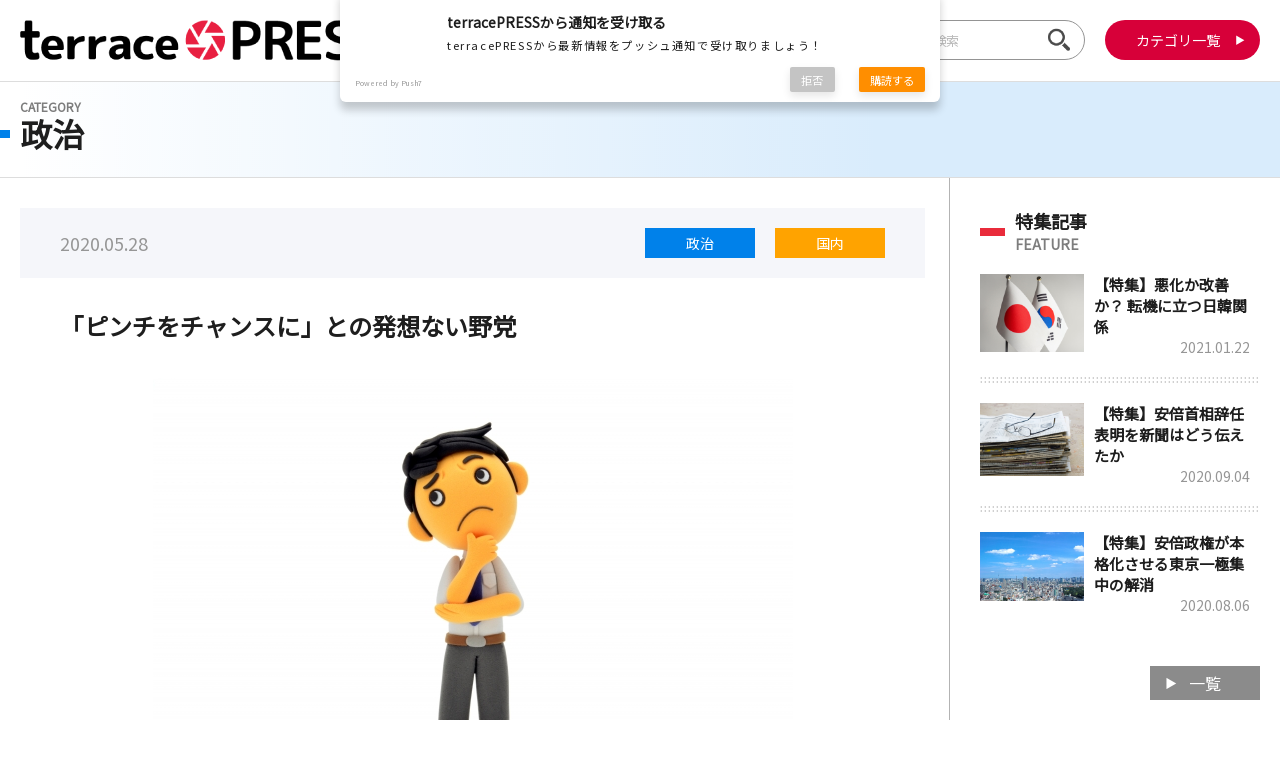

--- FILE ---
content_type: text/html; charset=UTF-8
request_url: https://jterrace.press/archives/1515
body_size: 17234
content:
<!DOCTYPE html>
<html lang="ja">

	<head prefix="og: http://ogp.me/ns# fb: http://ogp.me/ns/fb# article: http://ogp.me/ns/article#">

<meta charset="UTF-8">
<title>「ピンチをチャンスに」との発想ない野党│terracePRESS</title>


<!-- Global site tag (gtag.js) - Google Analytics -->
<script async src="https://www.googletagmanager.com/gtag/js?id=UA-174166034-1"></script>
<script>
  window.dataLayer = window.dataLayer || [];
  function gtag(){dataLayer.push(arguments);}
  gtag('js', new Date());
  gtag('config', 'UA-174166034-1');
</script>

<meta name="viewport" content="width=device-width,initial-scale=1.0">
<meta name="keywords" content="">
<meta name="description" content="terracePRESSでは報道で語られていない事実を皆様に伝えるべく最新のニュース情報をお伝えいたします。">







<!-- Googleアドセンス（htmlコード）-->
<script async src="https://pagead2.googlesyndication.com/pagead/js/adsbygoogle.js?client=ca-pub-7878321202659804"
     crossorigin="anonymous"></script>
<!-- Googleアドセンス（スクエアコード）-->
<!--<ins class="adsbygoogle"
     style="display:block"
     data-ad-client="ca-pub-7878321202659804"
     data-ad-slot="1347283759"
     data-ad-format="auto"
     data-full-width-responsive="true">
</ins>-->

<!--
<script>
     (adsbygoogle = window.adsbygoogle || []).push({});
</script>
<script async custom-element="amp-ad" src="https://cdn.ampproject.org/v0/amp-ad-0.1.js"></script>
-->





	<meta property="og:title" content="「ピンチをチャンスに」との発想ない野党│terracePRESS-報道では見えない事実に光を-"/>
	<meta property="og:type" content="article"/>
<meta property="og:image" content="https://jterrace.press/module/wp-content/uploads/2020/03/51c0922dd82ec67ce2485c32889bf20d_s.jpg" />
<meta property="og:url" content="https://jterrace.press/archives/1515" />
<meta property="og:description" content="terracePRESSでは報道で語られていない事実を皆様に伝えるべく最新のニュース情報をお伝えいたします。" />
<meta property="og:site_name" content="terracePRESS" />
<meta name="twitter:card" content="summary_large_image" />


<link rel="shortcut icon" type="image/x-icon" href="https://jterrace.press/module/wp-content/themes/terracePress/img/favicon.ico">
<link rel="stylesheet" href="https://jterrace.press/module/wp-content/themes/terracePress/css/style.css">
<link href="https://fonts.googleapis.com/css?family=Noto+Sans+JP" rel="stylesheet">
<script type="text/javascript" src="https://jterrace.press/module/wp-content/themes/terracePress/js/jquery-1.12.4.min.js"></script>
<script type="text/javascript" src="https://jterrace.press/module/wp-content/themes/terracePress/js/common.js"></script>
<meta name='robots' content='max-image-preview:large' />
<link rel='dns-prefetch' href='//ajax.googleapis.com' />
<link rel='dns-prefetch' href='//fonts.googleapis.com' />
<link rel='dns-prefetch' href='//maxcdn.bootstrapcdn.com' />
<link rel="alternate" type="application/rss+xml" title="terracePRESS &raquo; フィード" href="https://jterrace.press/feed" />
<link rel="alternate" type="application/rss+xml" title="terracePRESS &raquo; コメントフィード" href="https://jterrace.press/comments/feed" />
<link rel="alternate" title="oEmbed (JSON)" type="application/json+oembed" href="https://jterrace.press/wp-json/oembed/1.0/embed?url=https%3A%2F%2Fjterrace.press%2Farchives%2F1515" />
<link rel="alternate" title="oEmbed (XML)" type="text/xml+oembed" href="https://jterrace.press/wp-json/oembed/1.0/embed?url=https%3A%2F%2Fjterrace.press%2Farchives%2F1515&#038;format=xml" />
<style id='wp-img-auto-sizes-contain-inline-css' type='text/css'>
img:is([sizes=auto i],[sizes^="auto," i]){contain-intrinsic-size:3000px 1500px}
/*# sourceURL=wp-img-auto-sizes-contain-inline-css */
</style>
<style id='wp-emoji-styles-inline-css' type='text/css'>

	img.wp-smiley, img.emoji {
		display: inline !important;
		border: none !important;
		box-shadow: none !important;
		height: 1em !important;
		width: 1em !important;
		margin: 0 0.07em !important;
		vertical-align: -0.1em !important;
		background: none !important;
		padding: 0 !important;
	}
/*# sourceURL=wp-emoji-styles-inline-css */
</style>
<style id='wp-block-library-inline-css' type='text/css'>
:root{--wp-block-synced-color:#7a00df;--wp-block-synced-color--rgb:122,0,223;--wp-bound-block-color:var(--wp-block-synced-color);--wp-editor-canvas-background:#ddd;--wp-admin-theme-color:#007cba;--wp-admin-theme-color--rgb:0,124,186;--wp-admin-theme-color-darker-10:#006ba1;--wp-admin-theme-color-darker-10--rgb:0,107,160.5;--wp-admin-theme-color-darker-20:#005a87;--wp-admin-theme-color-darker-20--rgb:0,90,135;--wp-admin-border-width-focus:2px}@media (min-resolution:192dpi){:root{--wp-admin-border-width-focus:1.5px}}.wp-element-button{cursor:pointer}:root .has-very-light-gray-background-color{background-color:#eee}:root .has-very-dark-gray-background-color{background-color:#313131}:root .has-very-light-gray-color{color:#eee}:root .has-very-dark-gray-color{color:#313131}:root .has-vivid-green-cyan-to-vivid-cyan-blue-gradient-background{background:linear-gradient(135deg,#00d084,#0693e3)}:root .has-purple-crush-gradient-background{background:linear-gradient(135deg,#34e2e4,#4721fb 50%,#ab1dfe)}:root .has-hazy-dawn-gradient-background{background:linear-gradient(135deg,#faaca8,#dad0ec)}:root .has-subdued-olive-gradient-background{background:linear-gradient(135deg,#fafae1,#67a671)}:root .has-atomic-cream-gradient-background{background:linear-gradient(135deg,#fdd79a,#004a59)}:root .has-nightshade-gradient-background{background:linear-gradient(135deg,#330968,#31cdcf)}:root .has-midnight-gradient-background{background:linear-gradient(135deg,#020381,#2874fc)}:root{--wp--preset--font-size--normal:16px;--wp--preset--font-size--huge:42px}.has-regular-font-size{font-size:1em}.has-larger-font-size{font-size:2.625em}.has-normal-font-size{font-size:var(--wp--preset--font-size--normal)}.has-huge-font-size{font-size:var(--wp--preset--font-size--huge)}.has-text-align-center{text-align:center}.has-text-align-left{text-align:left}.has-text-align-right{text-align:right}.has-fit-text{white-space:nowrap!important}#end-resizable-editor-section{display:none}.aligncenter{clear:both}.items-justified-left{justify-content:flex-start}.items-justified-center{justify-content:center}.items-justified-right{justify-content:flex-end}.items-justified-space-between{justify-content:space-between}.screen-reader-text{border:0;clip-path:inset(50%);height:1px;margin:-1px;overflow:hidden;padding:0;position:absolute;width:1px;word-wrap:normal!important}.screen-reader-text:focus{background-color:#ddd;clip-path:none;color:#444;display:block;font-size:1em;height:auto;left:5px;line-height:normal;padding:15px 23px 14px;text-decoration:none;top:5px;width:auto;z-index:100000}html :where(.has-border-color){border-style:solid}html :where([style*=border-top-color]){border-top-style:solid}html :where([style*=border-right-color]){border-right-style:solid}html :where([style*=border-bottom-color]){border-bottom-style:solid}html :where([style*=border-left-color]){border-left-style:solid}html :where([style*=border-width]){border-style:solid}html :where([style*=border-top-width]){border-top-style:solid}html :where([style*=border-right-width]){border-right-style:solid}html :where([style*=border-bottom-width]){border-bottom-style:solid}html :where([style*=border-left-width]){border-left-style:solid}html :where(img[class*=wp-image-]){height:auto;max-width:100%}:where(figure){margin:0 0 1em}html :where(.is-position-sticky){--wp-admin--admin-bar--position-offset:var(--wp-admin--admin-bar--height,0px)}@media screen and (max-width:600px){html :where(.is-position-sticky){--wp-admin--admin-bar--position-offset:0px}}

/*# sourceURL=wp-block-library-inline-css */
</style><style id='global-styles-inline-css' type='text/css'>
:root{--wp--preset--aspect-ratio--square: 1;--wp--preset--aspect-ratio--4-3: 4/3;--wp--preset--aspect-ratio--3-4: 3/4;--wp--preset--aspect-ratio--3-2: 3/2;--wp--preset--aspect-ratio--2-3: 2/3;--wp--preset--aspect-ratio--16-9: 16/9;--wp--preset--aspect-ratio--9-16: 9/16;--wp--preset--color--black: #000000;--wp--preset--color--cyan-bluish-gray: #abb8c3;--wp--preset--color--white: #ffffff;--wp--preset--color--pale-pink: #f78da7;--wp--preset--color--vivid-red: #cf2e2e;--wp--preset--color--luminous-vivid-orange: #ff6900;--wp--preset--color--luminous-vivid-amber: #fcb900;--wp--preset--color--light-green-cyan: #7bdcb5;--wp--preset--color--vivid-green-cyan: #00d084;--wp--preset--color--pale-cyan-blue: #8ed1fc;--wp--preset--color--vivid-cyan-blue: #0693e3;--wp--preset--color--vivid-purple: #9b51e0;--wp--preset--gradient--vivid-cyan-blue-to-vivid-purple: linear-gradient(135deg,rgb(6,147,227) 0%,rgb(155,81,224) 100%);--wp--preset--gradient--light-green-cyan-to-vivid-green-cyan: linear-gradient(135deg,rgb(122,220,180) 0%,rgb(0,208,130) 100%);--wp--preset--gradient--luminous-vivid-amber-to-luminous-vivid-orange: linear-gradient(135deg,rgb(252,185,0) 0%,rgb(255,105,0) 100%);--wp--preset--gradient--luminous-vivid-orange-to-vivid-red: linear-gradient(135deg,rgb(255,105,0) 0%,rgb(207,46,46) 100%);--wp--preset--gradient--very-light-gray-to-cyan-bluish-gray: linear-gradient(135deg,rgb(238,238,238) 0%,rgb(169,184,195) 100%);--wp--preset--gradient--cool-to-warm-spectrum: linear-gradient(135deg,rgb(74,234,220) 0%,rgb(151,120,209) 20%,rgb(207,42,186) 40%,rgb(238,44,130) 60%,rgb(251,105,98) 80%,rgb(254,248,76) 100%);--wp--preset--gradient--blush-light-purple: linear-gradient(135deg,rgb(255,206,236) 0%,rgb(152,150,240) 100%);--wp--preset--gradient--blush-bordeaux: linear-gradient(135deg,rgb(254,205,165) 0%,rgb(254,45,45) 50%,rgb(107,0,62) 100%);--wp--preset--gradient--luminous-dusk: linear-gradient(135deg,rgb(255,203,112) 0%,rgb(199,81,192) 50%,rgb(65,88,208) 100%);--wp--preset--gradient--pale-ocean: linear-gradient(135deg,rgb(255,245,203) 0%,rgb(182,227,212) 50%,rgb(51,167,181) 100%);--wp--preset--gradient--electric-grass: linear-gradient(135deg,rgb(202,248,128) 0%,rgb(113,206,126) 100%);--wp--preset--gradient--midnight: linear-gradient(135deg,rgb(2,3,129) 0%,rgb(40,116,252) 100%);--wp--preset--font-size--small: 13px;--wp--preset--font-size--medium: 20px;--wp--preset--font-size--large: 36px;--wp--preset--font-size--x-large: 42px;--wp--preset--spacing--20: 0.44rem;--wp--preset--spacing--30: 0.67rem;--wp--preset--spacing--40: 1rem;--wp--preset--spacing--50: 1.5rem;--wp--preset--spacing--60: 2.25rem;--wp--preset--spacing--70: 3.38rem;--wp--preset--spacing--80: 5.06rem;--wp--preset--shadow--natural: 6px 6px 9px rgba(0, 0, 0, 0.2);--wp--preset--shadow--deep: 12px 12px 50px rgba(0, 0, 0, 0.4);--wp--preset--shadow--sharp: 6px 6px 0px rgba(0, 0, 0, 0.2);--wp--preset--shadow--outlined: 6px 6px 0px -3px rgb(255, 255, 255), 6px 6px rgb(0, 0, 0);--wp--preset--shadow--crisp: 6px 6px 0px rgb(0, 0, 0);}:where(.is-layout-flex){gap: 0.5em;}:where(.is-layout-grid){gap: 0.5em;}body .is-layout-flex{display: flex;}.is-layout-flex{flex-wrap: wrap;align-items: center;}.is-layout-flex > :is(*, div){margin: 0;}body .is-layout-grid{display: grid;}.is-layout-grid > :is(*, div){margin: 0;}:where(.wp-block-columns.is-layout-flex){gap: 2em;}:where(.wp-block-columns.is-layout-grid){gap: 2em;}:where(.wp-block-post-template.is-layout-flex){gap: 1.25em;}:where(.wp-block-post-template.is-layout-grid){gap: 1.25em;}.has-black-color{color: var(--wp--preset--color--black) !important;}.has-cyan-bluish-gray-color{color: var(--wp--preset--color--cyan-bluish-gray) !important;}.has-white-color{color: var(--wp--preset--color--white) !important;}.has-pale-pink-color{color: var(--wp--preset--color--pale-pink) !important;}.has-vivid-red-color{color: var(--wp--preset--color--vivid-red) !important;}.has-luminous-vivid-orange-color{color: var(--wp--preset--color--luminous-vivid-orange) !important;}.has-luminous-vivid-amber-color{color: var(--wp--preset--color--luminous-vivid-amber) !important;}.has-light-green-cyan-color{color: var(--wp--preset--color--light-green-cyan) !important;}.has-vivid-green-cyan-color{color: var(--wp--preset--color--vivid-green-cyan) !important;}.has-pale-cyan-blue-color{color: var(--wp--preset--color--pale-cyan-blue) !important;}.has-vivid-cyan-blue-color{color: var(--wp--preset--color--vivid-cyan-blue) !important;}.has-vivid-purple-color{color: var(--wp--preset--color--vivid-purple) !important;}.has-black-background-color{background-color: var(--wp--preset--color--black) !important;}.has-cyan-bluish-gray-background-color{background-color: var(--wp--preset--color--cyan-bluish-gray) !important;}.has-white-background-color{background-color: var(--wp--preset--color--white) !important;}.has-pale-pink-background-color{background-color: var(--wp--preset--color--pale-pink) !important;}.has-vivid-red-background-color{background-color: var(--wp--preset--color--vivid-red) !important;}.has-luminous-vivid-orange-background-color{background-color: var(--wp--preset--color--luminous-vivid-orange) !important;}.has-luminous-vivid-amber-background-color{background-color: var(--wp--preset--color--luminous-vivid-amber) !important;}.has-light-green-cyan-background-color{background-color: var(--wp--preset--color--light-green-cyan) !important;}.has-vivid-green-cyan-background-color{background-color: var(--wp--preset--color--vivid-green-cyan) !important;}.has-pale-cyan-blue-background-color{background-color: var(--wp--preset--color--pale-cyan-blue) !important;}.has-vivid-cyan-blue-background-color{background-color: var(--wp--preset--color--vivid-cyan-blue) !important;}.has-vivid-purple-background-color{background-color: var(--wp--preset--color--vivid-purple) !important;}.has-black-border-color{border-color: var(--wp--preset--color--black) !important;}.has-cyan-bluish-gray-border-color{border-color: var(--wp--preset--color--cyan-bluish-gray) !important;}.has-white-border-color{border-color: var(--wp--preset--color--white) !important;}.has-pale-pink-border-color{border-color: var(--wp--preset--color--pale-pink) !important;}.has-vivid-red-border-color{border-color: var(--wp--preset--color--vivid-red) !important;}.has-luminous-vivid-orange-border-color{border-color: var(--wp--preset--color--luminous-vivid-orange) !important;}.has-luminous-vivid-amber-border-color{border-color: var(--wp--preset--color--luminous-vivid-amber) !important;}.has-light-green-cyan-border-color{border-color: var(--wp--preset--color--light-green-cyan) !important;}.has-vivid-green-cyan-border-color{border-color: var(--wp--preset--color--vivid-green-cyan) !important;}.has-pale-cyan-blue-border-color{border-color: var(--wp--preset--color--pale-cyan-blue) !important;}.has-vivid-cyan-blue-border-color{border-color: var(--wp--preset--color--vivid-cyan-blue) !important;}.has-vivid-purple-border-color{border-color: var(--wp--preset--color--vivid-purple) !important;}.has-vivid-cyan-blue-to-vivid-purple-gradient-background{background: var(--wp--preset--gradient--vivid-cyan-blue-to-vivid-purple) !important;}.has-light-green-cyan-to-vivid-green-cyan-gradient-background{background: var(--wp--preset--gradient--light-green-cyan-to-vivid-green-cyan) !important;}.has-luminous-vivid-amber-to-luminous-vivid-orange-gradient-background{background: var(--wp--preset--gradient--luminous-vivid-amber-to-luminous-vivid-orange) !important;}.has-luminous-vivid-orange-to-vivid-red-gradient-background{background: var(--wp--preset--gradient--luminous-vivid-orange-to-vivid-red) !important;}.has-very-light-gray-to-cyan-bluish-gray-gradient-background{background: var(--wp--preset--gradient--very-light-gray-to-cyan-bluish-gray) !important;}.has-cool-to-warm-spectrum-gradient-background{background: var(--wp--preset--gradient--cool-to-warm-spectrum) !important;}.has-blush-light-purple-gradient-background{background: var(--wp--preset--gradient--blush-light-purple) !important;}.has-blush-bordeaux-gradient-background{background: var(--wp--preset--gradient--blush-bordeaux) !important;}.has-luminous-dusk-gradient-background{background: var(--wp--preset--gradient--luminous-dusk) !important;}.has-pale-ocean-gradient-background{background: var(--wp--preset--gradient--pale-ocean) !important;}.has-electric-grass-gradient-background{background: var(--wp--preset--gradient--electric-grass) !important;}.has-midnight-gradient-background{background: var(--wp--preset--gradient--midnight) !important;}.has-small-font-size{font-size: var(--wp--preset--font-size--small) !important;}.has-medium-font-size{font-size: var(--wp--preset--font-size--medium) !important;}.has-large-font-size{font-size: var(--wp--preset--font-size--large) !important;}.has-x-large-font-size{font-size: var(--wp--preset--font-size--x-large) !important;}
/*# sourceURL=global-styles-inline-css */
</style>

<style id='classic-theme-styles-inline-css' type='text/css'>
/*! This file is auto-generated */
.wp-block-button__link{color:#fff;background-color:#32373c;border-radius:9999px;box-shadow:none;text-decoration:none;padding:calc(.667em + 2px) calc(1.333em + 2px);font-size:1.125em}.wp-block-file__button{background:#32373c;color:#fff;text-decoration:none}
/*# sourceURL=/wp-includes/css/classic-themes.min.css */
</style>
<link rel='stylesheet' id='style-css' href='https://jterrace.press/module/wp-content/themes/terracePress/style.css' type='text/css' media='all' />
<link rel='stylesheet' id='shortcode-css' href='https://jterrace.press/module/wp-content/themes/terracePress/library/css/shortcode.css' type='text/css' media='all' />
<link rel='stylesheet' id='gf_Oswald-css' href='//fonts.googleapis.com/css?family=Oswald%3A400%2C300%2C700' type='text/css' media='all' />
<link rel='stylesheet' id='gf_Lato-css' href='//fonts.googleapis.com/css?family=Lato%3A400%2C700%2C400italic%2C700italic' type='text/css' media='all' />
<link rel='stylesheet' id='fontawesome-css' href='//maxcdn.bootstrapcdn.com/font-awesome/4.6.0/css/font-awesome.min.css' type='text/css' media='all' />
<script type="text/javascript" src="//ajax.googleapis.com/ajax/libs/jquery/1.12.2/jquery.min.js" id="jquery-js"></script>
<link rel="https://api.w.org/" href="https://jterrace.press/wp-json/" /><link rel="alternate" title="JSON" type="application/json" href="https://jterrace.press/wp-json/wp/v2/posts/1515" /><link rel="canonical" href="https://jterrace.press/archives/1515" />
<link rel='shortlink' href='https://jterrace.press/?p=1515' />
    <script src="https://sdk.push7.jp/v2/p7sdk.js"></script>
    <script>p7.init("3d1e682212f345a4810595e86de09e66");</script>
    <style type="text/css">
body{color: #5c6b80;}
a{color: #4B99B5;}
a:hover{color: #74B7CF;}
#main .article footer .post-categories li a,#main .article footer .tags a{  background: #4B99B5;  border:1px solid #4B99B5;}
#main .article footer .tags a{color:#4B99B5; background: none;}
#main .article footer .post-categories li a:hover,#main .article footer .tags a:hover{ background:#74B7CF;  border-color:#74B7CF;}
input[type="text"],input[type="password"],input[type="datetime"],input[type="datetime-local"],input[type="date"],input[type="month"],input[type="time"],input[type="week"],input[type="number"],input[type="email"],input[type="url"],input[type="search"],input[type="tel"],input[type="color"],select,textarea,.field { background-color: #eaedf2;}
/*ヘッダー*/
.header{background: #4B99B5;}
.header .subnav .site_description,.header .mobile_site_description{color:  #fff;}
.nav li a,.subnav .linklist li a,.subnav .linklist li a:before {color: #fff;}
.nav li a:hover,.subnav .linklist li a:hover{color:#FFFF00;}
.subnav .contactbutton a{background: #235D72;}
.subnav .contactbutton a:hover{background:#3F7E94;}
@media only screen and (min-width: 768px) {
	.nav ul {background: #323944;}
	.nav li ul.sub-menu li a{color: #B0B4BA;}
}
/*メインエリア*/
.byline .cat-name{background: #4B99B5; color:  #fff;}
.widgettitle {background: #4B99B5; color:  #fff;}
.widget li a:after{color: #4B99B5!important;}

/* 投稿ページ吹き出し見出し */
.single .entry-content h2{background: #5C6B80;}
.single .entry-content h2:after{border-top-color:#5C6B80;}
/* リスト要素 */
.entry-content ul li:before{ background: #5C6B80;}
.entry-content ol li:before{ background: #5C6B80;}
/* カテゴリーラベル */
.single .authorbox .author-newpost li .cat-name,.related-box li .cat-name{ background: #4B99B5;color:  #fff;}
/* CTA */
.cta-inner{ background: #323944;}
/* ローカルナビ */
.local-nav .title a{ background: #4B99B5;}
.local-nav .current_page_item a{color:#4B99B5;}
/* ランキングバッジ */
ul.wpp-list li a:before{background: #4B99B5;color:  #fff;}
/* アーカイブのボタン */
.readmore a{border:1px solid #4B99B5;color:#4B99B5;}
.readmore a:hover{background:#4B99B5;color:#fff;}
/* ボタンの色 */
.btn-wrap a{background: #4B99B5;border: 1px solid #4B99B5;}
.btn-wrap a:hover{background: #74B7CF;}
.btn-wrap.simple a{border:1px solid #4B99B5;color:#4B99B5;}
.btn-wrap.simple a:hover{background:#4B99B5;}
/* コメント */
.blue-btn, .comment-reply-link, #submit { background-color: #4B99B5; }
.blue-btn:hover, .comment-reply-link:hover, #submit:hover, .blue-btn:focus, .comment-reply-link:focus, #submit:focus {background-color: #74B7CF; }
/* サイドバー */
.widget a{text-decoration:none; color:#666;}
.widget a:hover{color:#999;}
/*フッター*/
#footer-top{background-color: #323944; color: #86909E;}
.footer a,#footer-top a{color: #B0B4BA;}
#footer-top .widgettitle{color: #86909E;}
.footer {background-color: #323944;color: #86909E;}
.footer-links li:before{ color: #4B99B5;}
/* ページネーション */
.pagination a, .pagination span,.page-links a , .page-links ul > li > span{color: #4B99B5;}
.pagination a:hover, .pagination a:focus,.page-links a:hover, .page-links a:focus{background-color: #4B99B5;}
.pagination .current:hover, .pagination .current:focus{color: #74B7CF;}
</style>
<style type="text/css" id="custom-background-css">
body.custom-background { background-image: url("https://jterrace.press/module/wp-content/themes/terracePress/library/images/body_bg01.png"); background-position: left top; background-size: auto; background-repeat: repeat; background-attachment: scroll; }
</style>
	<link rel="icon" href="https://jterrace.press/module/wp-content/uploads/2019/01/6fba2531831f3bc4b2a93b7b5dfb424e-150x150.png" sizes="32x32" />
<link rel="icon" href="https://jterrace.press/module/wp-content/uploads/2019/01/6fba2531831f3bc4b2a93b7b5dfb424e.png" sizes="192x192" />
<link rel="apple-touch-icon" href="https://jterrace.press/module/wp-content/uploads/2019/01/6fba2531831f3bc4b2a93b7b5dfb424e.png" />
<meta name="msapplication-TileImage" content="https://jterrace.press/module/wp-content/uploads/2019/01/6fba2531831f3bc4b2a93b7b5dfb424e.png" />
</head>
<body>

<header>
	<div id="head_wrap">
		<h1><a href="https://jterrace.press"><img src="https://jterrace.press/module/wp-content/themes/terracePress/img/logo_head.png" alt="terrace PRESS"></a></h1>
		<nav>
			<form method="get" action="https://jterrace.press/">
				<input class="search" name="s" type="text" placeholder="サイト内検索">
				<input class="submit" type="submit" value="">
			</form>
			<div class="btns">
				<p class="btn_search spOnly"><img src="https://jterrace.press/module/wp-content/themes/terracePress/img/icon_search.png" alt=""></p>
				<p class="btn_category"><a href="javascript:void(0)">カテゴリ一覧</a></p>
			</div>	
		</nav>
	</div>
	<div id="category_nav">
		<ul>
			<li class="politics"><a href="https://jterrace.press/archives/category/politics">政治</a></li>
			<li class="media"><a href="https://jterrace.press/archives/category/media">マスコミ</a></li>
			<li class="domestic"><a href="https://jterrace.press/archives/category/domestic">国内</a></li>
			<li class="society"><a href="https://jterrace.press/archives/category/society">社会</a></li>
			<li class="incidents_accidents"><a href="https://jterrace.press/archives/category/incidents_accidents">事件・事故</a></li>
			<li class="economy"><a href="https://jterrace.press/archives/category/economy">経済</a></li>
			<li class="video"><a href="https://jterrace.press/archives/category/video">動画</a></li>
			<li class="law"><a href="https://jterrace.press/archives/category/law">法律</a></li>
			<li class="education"><a href="https://jterrace.press/archives/category/education">教育</a></li>
			<li class="history_culture"><a href="https://jterrace.press/archives/category/history_culture">歴史・文化</a></li>
			<li class="international"><a href="https://jterrace.press/archives/category/international">国際・海外</a></li>
			<li class="feature"><a href="https://jterrace.press/archives/category/feature">特集</a></li>
			<li class="interview"><a href="https://jterrace.press/archives/category/interview">インタビュー</a></li>
			<li class="other"><a href="https://jterrace.press/archives/category/other">その他</a></li>	
		</ul>
	</div>
</header>
<div id="ttl_area">
	<div id="ttl_wrap">
		<h1 class="politics">
			<span>CATEGORY</span>政治		</h1>
	</div>
</div>

<div id="body_wrap">
<main id="main_detail">
	<div id="content_wrap">
		<section id="content">

			<div id="detail_info">
				<p class="date">2020.05.28</p>
				<ul class="cat">
										
					<li class="politics"><a href="https://jterrace.press/archives/category/politics">政治</a></li>
										
					<li class="domestic"><a href="https://jterrace.press/archives/category/domestic">国内</a></li>
									</ul>
							</div>
			
			<article class="article politics">
		
				<h1>「ピンチをチャンスに」との発想ない野党</h1>
				
								<figure class="article_img"><img width="640" height="427" src="https://jterrace.press/module/wp-content/uploads/2020/03/51c0922dd82ec67ce2485c32889bf20d_s.jpg" class="attachment-post-thumbnail size-post-thumbnail wp-post-image" alt="" decoding="async" srcset="https://jterrace.press/module/wp-content/uploads/2020/03/51c0922dd82ec67ce2485c32889bf20d_s.jpg 640w, https://jterrace.press/module/wp-content/uploads/2020/03/51c0922dd82ec67ce2485c32889bf20d_s-300x200.jpg 300w" sizes="(max-width: 640px) 100vw, 640px" /></figure>
				
				<div class="article_content">

										  <p>緊急事態宣言が全面解除された。第２波の到来なども言われているが、それだけにこれからは「新しい生活様式」をどう定着させ、新しい日本をどう構築するかがカギとなる。そういう意味では安倍政権が主張しているように〝ピンチをチャンスに変える〟との発想が不可欠になる。政府批判や対症療法ばかりを口にする野党には、こうした取り組みはできないだろう。</p>
<p>&nbsp;</p>
<p>政府はすでに4月7日にまとめた「新型コロナウイルス感染症緊急経済対策」で、 「今回の感染症拡大という危機をチャンスに転換し、将来の感染症リスクに対しても強靱な経済や社会の構造を築き、中長期的に持続的な成長の実現につなげていく」と表明している。</p>
<p>&nbsp;</p>
<p>新しい生活様式は、①身体的距離の確保②マスクの着用③手洗いの励行―を基本として、買い物や食事、娯楽・スポーツ、冠婚葬祭など日常生活の様式の見直しや、テレワークやワークローテーション、時差通勤など働き方の新しいスタイルなどを提唱したものだが、これはまさに「感染症リスクに対しても強靱な経済や社会の構造」を構築するためのものだ。</p>
<p>&nbsp;</p>
<p>政府もこれを深化させ、定着させるため、新型コロナウイルス感染拡大を受けた外出自粛や在宅勤務などに伴う国民の意識変化について緊急のウェブ調査を実施し、７月半ばに策定する経済財政運営の基本指針「骨太の方針」に反映させる方針で、新しい経済社会をどう作るかが政府の責務となる。</p>
<p>&nbsp;</p>
<p>事実、日本生産性本部が20歳以上の雇用者1100人を対象に実施した調査によると、新型コロナウイルス感染拡大が収束した後も、テレワークを行いたいと思うか聞いたところ「そう思う」が24.3％、「どちらかと言えばそう思う」が38.4％と、約63％が今後もテレワークを行いたい意向を持っていることが判明しており、そのような国民の意向に応え、変えていくことが新型コロナにも強い社会を作ることになる。それが「新しい生活様式」だ。</p>
<p>&nbsp;</p>
<p>しかし、どうも野党は「ピンチをチャンスに」という発想はできないようだ。そればかりか、政府が「緊急経済対策」に、新型コロナ収束後の観光・運輸業、飲食業、地域経済への支援を盛り込んだことを批判さえしていたのだ。</p>
<p>「新しい生活様式」にしても、国民民主党の泉政調会長が「各業界に大きな変容を要求するものになる。飲食店でも映画館でも、あらゆる業界でビジネスモデルが変われば当然単価、収益にすべて影響が出ることをどう受け止めるべきなのかを考える必要がある」などと批判するだけで、そこから新しいサービスを生み出すなどと言う発想は皆無のようだ。</p>
<p>&nbsp;</p>
<p>（terracePRESS編集部）</p>
					
				</div>

				<nav>
					<p class="cat politics"><a href="https://jterrace.press/archives/category/politics">[ 政治 ]</a></p>
					<ul>
						<li class="prev"><a href="https://jterrace.press/archives/1511" rel="prev">&#9664;　前の記事へ</a></li>
						<li class="next"><a href="https://jterrace.press/archives/1518" rel="next">次の記事　&#9654;</a></li>
					</ul>
				</nav>			

				<section id="sec_share">
					<h2>この記事をシェアする</h2>
					
					<ul>
												<li><a target="blank" href="//twitter.com/intent/tweet?url=https://jterrace.press/archives/1515&text=%E3%80%8C%E3%83%94%E3%83%B3%E3%83%81%E3%82%92%E3%83%81%E3%83%A3%E3%83%B3%E3%82%B9%E3%81%AB%E3%80%8D%E3%81%A8%E3%81%AE%E7%99%BA%E6%83%B3%E3%81%AA%E3%81%84%E9%87%8E%E5%85%9A&tw_p=tweetbutton" onclick="window.open(this.href, 'tweetwindow', 'width=550, height=450,personalbar=0,toolbar=0,scrollbars=1,resizable=1'); return false;"><img src="https://jterrace.press/module/wp-content/themes/terracePress/img/btn_twitter.svg" alt=""></a></li>
						<!--
						<li><a target="blank" href="//twitter.com/intent/tweet?url=&text=%E3%80%8C%E3%83%94%E3%83%B3%E3%83%81%E3%82%92%E3%83%81%E3%83%A3%E3%83%B3%E3%82%B9%E3%81%AB%E3%80%8D%E3%81%A8%E3%81%AE%E7%99%BA%E6%83%B3%E3%81%AA%E3%81%84%E9%87%8E%E5%85%9A&tw_p=tweetbutton" onclick="window.open(this.href, 'tweetwindow', 'width=550, height=450,personalbar=0,toolbar=0,scrollbars=1,resizable=1'); return false;"><img src="https://jterrace.press/module/wp-content/themes/terracePress/img/btn_twitter.svg" alt=""></a></li>
						-->

												<li><a href="http://www.facebook.com/sharer.php?src=bm&u=https://jterrace.press/archives/1515&t=%E3%80%8C%E3%83%94%E3%83%B3%E3%83%81%E3%82%92%E3%83%81%E3%83%A3%E3%83%B3%E3%82%B9%E3%81%AB%E3%80%8D%E3%81%A8%E3%81%AE%E7%99%BA%E6%83%B3%E3%81%AA%E3%81%84%E9%87%8E%E5%85%9A" onclick="javascript:window.open(this.href, '', 'menubar=no,toolbar=no,resizable=yes,scrollbars=yes,height=300,width=600');return false;"><img src="https://jterrace.press/module/wp-content/themes/terracePress/img/btn_facebook.svg" alt=""></a></li>
						<!--
						<li><a href="http://www.facebook.com/sharer.php?src=bm&u=&t=" onclick="javascript:window.open(this.href, '', 'menubar=no,toolbar=no,resizable=yes,scrollbars=yes,height=300,width=600');return false;"><img src="https://jterrace.press/module/wp-content/themes/terracePress/img/btn_facebook.svg" alt=""></a></li>
						-->

												<!--<li><a href="//plusone.google.com/_/+1/confirm?hl=ja&url=https://jterrace.press/archives/1515" onclick="window.open(this.href, 'window', 'width=550, height=450,personalbar=0,toolbar=0,scrollbars=1,resizable=1'); return false;" rel="tooltip" data-toggle="tooltip" data-placement="top" title="GooglePlusで共有"><img src="https://jterrace.press/module/wp-content/themes/terracePress/img/btn_google.svg" alt=""></a></li>-->

												<li><a href="//b.hatena.ne.jp/add?mode=confirm&url=https://jterrace.press/archives/1515&title=%E3%80%8C%E3%83%94%E3%83%B3%E3%83%81%E3%82%92%E3%83%81%E3%83%A3%E3%83%B3%E3%82%B9%E3%81%AB%E3%80%8D%E3%81%A8%E3%81%AE%E7%99%BA%E6%83%B3%E3%81%AA%E3%81%84%E9%87%8E%E5%85%9A" onclick="window.open(this.href, 'HBwindow', 'width=600, height=400, menubar=no, toolbar=no, scrollbars=yes'); return false;" target="_blank"><img src="https://jterrace.press/module/wp-content/themes/terracePress/img/btn_hatena.svg" alt=""></a></li>

												<li><a target="_blank" href="https://social-plugins.line.me/lineit/share?url=https://jterrace.press/archives/1515"><img src="https://jterrace.press/module/wp-content/themes/terracePress/img/btn_line.svg" alt=""></a></li>
						<!--
						<li><a href="//line.me/R/msg/text/?%0A"><img src="https://jterrace.press/module/wp-content/themes/terracePress/img/btn_line.svg" alt=""></a></li>
						-->

												<li><a href="//getpocket.com/edit?url=https://jterrace.press/archives/1515&title=「ピンチをチャンスに」との発想ない野党" onclick="window.open(this.href, 'FBwindow', 'width=550, height=350, menubar=no, toolbar=no, scrollbars=yes'); return false;"><img src="https://jterrace.press/module/wp-content/themes/terracePress/img/btn_pocket.svg" alt=""></a></li>

												<!--<li><a href="https://jterrace.press/feed"><img src="https://jterrace.press/module/wp-content/themes/terracePress/img/btn_rss.svg" alt=""></a></li>-->

												<!--<li><a href="https://feedly.com/i/subscription/feed/https://jterrace.press/feed"  target="blank"><img src="https://jterrace.press/module/wp-content/themes/terracePress/img/btn_feedly.svg" alt=""></a></li>-->
					</ul>
				</section>

								<section id="sec_relation_tags">
					<h2>関連タグ</h2>
					<ul>
												<li><a href='https://jterrace.press/archives/tag/%e5%85%a8%e9%9d%a2%e8%a7%a3%e9%99%a4'>全面解除</a></li>
												<li><a href='https://jterrace.press/archives/tag/%e3%83%86%e3%83%ac%e3%83%af%e3%83%bc%e3%82%af'>テレワーク</a></li>
												<li><a href='https://jterrace.press/archives/tag/%e5%9b%bd%e6%b0%91%e3%81%ae%e6%84%8f%e8%ad%98%e5%a4%89%e5%8c%96'>国民の意識変化</a></li>
												<li><a href='https://jterrace.press/archives/tag/%e3%83%86%e3%83%a9%e3%82%b9press'>テラスPRESS</a></li>
												<li><a href='https://jterrace.press/archives/tag/%e8%aa%bf%e6%9f%bb'>調査</a></li>
												<li><a href='https://jterrace.press/archives/tag/%e9%87%8e%e5%85%9a'>野党</a></li>
												<li><a href='https://jterrace.press/archives/tag/pickup'>PICK UP!</a></li>
												<li><a href='https://jterrace.press/archives/tag/terracepress'>terracePRESS</a></li>
												<li><a href='https://jterrace.press/archives/tag/%e5%9b%bd%e6%b0%91%e6%b0%91%e4%b8%bb%e5%85%9a'>国民民主党</a></li>
												<li><a href='https://jterrace.press/archives/tag/%e6%89%b9%e5%88%a4'>批判</a></li>
												<li><a href='https://jterrace.press/archives/tag/%e7%b7%8a%e6%80%a5%e4%ba%8b%e6%85%8b%e5%ae%a3%e8%a8%80'>緊急事態宣言</a></li>
												<li><a href='https://jterrace.press/archives/tag/%e6%96%b0%e5%9e%8b%e3%82%b3%e3%83%ad%e3%83%8a%e3%82%a6%e3%82%a4%e3%83%ab%e3%82%b9%e6%84%9f%e6%9f%93%e7%97%87%e7%b7%8a%e6%80%a5%e7%b5%8c%e6%b8%88%e5%af%be%e7%ad%96'>新型コロナウイルス感染症緊急経済対策</a></li>
											</ul>
				</section>
							</article>
			
			
						
						
			<section id="sec_relation_article">
			
				<h2>人気関連記事</h2>
				
				<div class="articles">
				
<article class="domestic">
	<div class="article_wrap">
	
			
		<div class="cat_label"><span>国内</span><svg xmlns="http://www.w3.org/2000/svg" viewBox="0 0 120 30" width="120" height="30"><polygon class="color" points="120 20.04 120 0 0 0 0 30 110.04 30 120 20.04"/></svg></div>
			
		
				
		<a href="https://jterrace.press/archives/2462">
						
						<figure><img width="640" height="480" src="https://jterrace.press/module/wp-content/uploads/2020/11/4192359_s.jpg" class="attachment-post-thumbnail size-post-thumbnail wp-post-image" alt="" decoding="async" loading="lazy" srcset="https://jterrace.press/module/wp-content/uploads/2020/11/4192359_s.jpg 640w, https://jterrace.press/module/wp-content/uploads/2020/11/4192359_s-300x225.jpg 300w" sizes="auto, (max-width: 640px) 100vw, 640px" /></figure>
						
			<div class="box">
				<p class="date">2020.11.24</p>
				<h3>Go To見直しが感染拡大防止の有効策になるか</h3>
				<p>新型コロナウイルス感染症をめぐり政府は、「Go Toトラベル」など「Go To事業」の運用見直しを決めた。「Go Toトラベル」は観光など地域経済を支える観点から必要性を....</p>
								<ul>
										<li class="icon_pdf"><a href="https://jterrace.press/module/wp-content/uploads/2020/11/b5bd0b2e6cfa3c7e799f20ddd378672c.pdf" target="_blank"><img src="https://jterrace.press/module/wp-content/themes/terracePress/img/icon_pdf.svg" alt=""></a></li>				</ul>
							</div>
		</a>
	</div>
</article>
<article class="politics">
	<div class="article_wrap">
	
			
		<div class="cat_label"><span>政治</span><svg xmlns="http://www.w3.org/2000/svg" viewBox="0 0 120 30" width="120" height="30"><polygon class="color" points="120 20.04 120 0 0 0 0 30 110.04 30 120 20.04"/></svg></div>
			
		
				
		<a href="https://jterrace.press/archives/3197">
						
						<figure><img width="640" height="427" src="https://jterrace.press/module/wp-content/uploads/2021/05/5b36031c3a0f73758b587b32acdff509.jpg" class="attachment-post-thumbnail size-post-thumbnail wp-post-image" alt="" decoding="async" loading="lazy" srcset="https://jterrace.press/module/wp-content/uploads/2021/05/5b36031c3a0f73758b587b32acdff509.jpg 640w, https://jterrace.press/module/wp-content/uploads/2021/05/5b36031c3a0f73758b587b32acdff509-300x200.jpg 300w" sizes="auto, (max-width: 640px) 100vw, 640px" /></figure>
						
			<div class="box">
				<p class="date">2021.05.17</p>
				<h3>新型コロナの意見を述べるのが分科会の役割</h3>
				<p>北海道、岡山県、広島県への緊急事態宣言発令をめぐり、野党やメディアが政府への批判を強めている。批判の理由は、当初は「まん延防止等重点措置」だったのが、基本的....</p>
								<ul>
										<li class="icon_pdf"><a href="https://jterrace.press/module/wp-content/uploads/2021/05/e1c8afc5d31510c2cbe5da4fce6b8c5a.pdf" target="_blank"><img src="https://jterrace.press/module/wp-content/themes/terracePress/img/icon_pdf.svg" alt=""></a></li>				</ul>
							</div>
		</a>
	</div>
</article>
<article class="media">
	<div class="article_wrap">
	
			
		<div class="cat_label"><span>マスコミ</span><svg xmlns="http://www.w3.org/2000/svg" viewBox="0 0 120 30" width="120" height="30"><polygon class="color" points="120 20.04 120 0 0 0 0 30 110.04 30 120 20.04"/></svg></div>
			
		
				
		<a href="https://jterrace.press/archives/458">
						
						<figure><img width="640" height="427" src="https://jterrace.press/module/wp-content/uploads/2019/01/e47eea36d36ca0a8c06968df78dbcb12_s.jpg" class="attachment-post-thumbnail size-post-thumbnail wp-post-image" alt="" decoding="async" loading="lazy" srcset="https://jterrace.press/module/wp-content/uploads/2019/01/e47eea36d36ca0a8c06968df78dbcb12_s.jpg 640w, https://jterrace.press/module/wp-content/uploads/2019/01/e47eea36d36ca0a8c06968df78dbcb12_s-300x200.jpg 300w" sizes="auto, (max-width: 640px) 100vw, 640px" /></figure>
						
			<div class="box">
				<p class="date">2019.02.06</p>
				<h3>条例違反の条例によってなされる沖縄の県民の投票</h3>
				<p>沖縄県で2月24日、米軍普天間飛行場の名護市辺野古への移設工事の是非を問う県民投票が行われる。普天間飛行場がある宜野湾市をはじめとする自治体が不参加を表明した....</p>
							</div>
		</a>
	</div>
</article>				
				</div>
			</section>
					
		</section>

		<section id="sidevar">

	<div id="features">
		<h2>特集記事<span>FEATURE</span></h2>
		<div class="articles">
						
			<article class="feature">
				<div class="article_wrap">
					<a href="https://jterrace.press/archives/2723">
												<figure><img width="640" height="480" src="https://jterrace.press/module/wp-content/uploads/2021/01/a01a7b7f07641b0fa49fce79f90a2076.jpg" class="attachment-post-thumbnail size-post-thumbnail wp-post-image" alt="" decoding="async" loading="lazy" srcset="https://jterrace.press/module/wp-content/uploads/2021/01/a01a7b7f07641b0fa49fce79f90a2076.jpg 640w, https://jterrace.press/module/wp-content/uploads/2021/01/a01a7b7f07641b0fa49fce79f90a2076-300x225.jpg 300w" sizes="auto, (max-width: 640px) 100vw, 640px" /></figure>
												<h3>【特集】悪化か改善か？ 転機に立つ日韓関係</h3>
						<p class="date">2021.01.22</p>
					</a>
				</div>
			</article>
						
			<article class="feature">
				<div class="article_wrap">
					<a href="https://jterrace.press/archives/2109">
												<figure><img width="640" height="452" src="https://jterrace.press/module/wp-content/uploads/2020/07/2819951_s.jpg" class="attachment-post-thumbnail size-post-thumbnail wp-post-image" alt="" decoding="async" loading="lazy" srcset="https://jterrace.press/module/wp-content/uploads/2020/07/2819951_s.jpg 640w, https://jterrace.press/module/wp-content/uploads/2020/07/2819951_s-300x212.jpg 300w" sizes="auto, (max-width: 640px) 100vw, 640px" /></figure>
												<h3>【特集】安倍首相辞任表明を新聞はどう伝えたか</h3>
						<p class="date">2020.09.04</p>
					</a>
				</div>
			</article>
						
			<article class="feature">
				<div class="article_wrap">
					<a href="https://jterrace.press/archives/1888">
												<figure><img width="640" height="427" src="https://jterrace.press/module/wp-content/uploads/2020/08/571473_s.jpg" class="attachment-post-thumbnail size-post-thumbnail wp-post-image" alt="" decoding="async" loading="lazy" srcset="https://jterrace.press/module/wp-content/uploads/2020/08/571473_s.jpg 640w, https://jterrace.press/module/wp-content/uploads/2020/08/571473_s-300x200.jpg 300w" sizes="auto, (max-width: 640px) 100vw, 640px" /></figure>
												<h3>【特集】安倍政権が本格化させる東京一極集中の解消</h3>
						<p class="date">2020.08.06</p>
					</a>
				</div>
			</article>
								</div>
				<p class="btn"><a href="https://jterrace.press/archives/category/feature">一覧</a></p>
		
	</div>

<!--
	<div id="interviews">
		<h2>インタビュー<span>INTERVIEW</span></h2>
		<div class="articles">
										<p>Coming Soon</p>
					</div>
				
	</div>
-->






<ins class="adsbygoogle"
     style="display:block"
     data-ad-client="ca-pub-7878321202659804"
     data-ad-slot="1347283759"
     data-ad-format="auto"
     data-full-width-responsive="true">
</ins>
<script>
     (adsbygoogle = window.adsbygoogle || []).push({});
</script>

<!--
<amp-ad width="100vw" height="320"
     type="adsense"
     data-ad-client="ca-pub-7878321202659804"
     data-ad-slot="1347283759"
     data-auto-format="rspv"
     data-full-width="">
  <div overflow=""></div>
</amp-ad>

-->







</section>
	</div>
</main>


<section id="sec_categorys">
	<div id="categorys_wrap">
		<h2>投稿種別<span>CATEGORY</span></h2>
		<ul>
			<li class="politics"><div class="cat_label"><span>政治</span><svg xmlns="http://www.w3.org/2000/svg" viewBox="0 0 120 30" width="120" height="30"><polygon class="color" points="120 20.04 120 0 0 0 0 30 110.04 30 120 20.04"/></svg></div><a href="https://jterrace.press/archives/category/politics"><img src="https://jterrace.press/module/wp-content/themes/terracePress/img/cat_politics.jpg" alt="政治"></a></li>
			<li class="media"><div class="cat_label"><span>マスコミ</span><svg xmlns="http://www.w3.org/2000/svg" viewBox="0 0 120 30" width="120" height="30"><polygon class="color" points="120 20.04 120 0 0 0 0 30 110.04 30 120 20.04"/></svg></div><a href="https://jterrace.press/archives/category/media"><img src="https://jterrace.press/module/wp-content/themes/terracePress/img/cat_media.jpg" alt="マスコミ"></a></li>
			<li class="domestic"><div class="cat_label"><span>国内</span><svg xmlns="http://www.w3.org/2000/svg" viewBox="0 0 120 30" width="120" height="30"><polygon class="color" points="120 20.04 120 0 0 0 0 30 110.04 30 120 20.04"/></svg></div><a href="https://jterrace.press/archives/category/domestic"><img src="https://jterrace.press/module/wp-content/themes/terracePress/img/cat_domestic.jpg" alt="国内"></a></li>
			<li class="society"><div class="cat_label"><span>社会</span><svg xmlns="http://www.w3.org/2000/svg" viewBox="0 0 120 30" width="120" height="30"><polygon class="color" points="120 20.04 120 0 0 0 0 30 110.04 30 120 20.04"/></svg></div><a href="https://jterrace.press/archives/category/society"><img src="https://jterrace.press/module/wp-content/themes/terracePress/img/cat_society.jpg" alt="社会"></a></li>
			<li class="incidents_accidents"><div class="cat_label"><span>事故・事件</span><svg xmlns="http://www.w3.org/2000/svg" viewBox="0 0 120 30" width="120" height="30"><polygon class="color" points="120 20.04 120 0 0 0 0 30 110.04 30 120 20.04"/></svg></div><a href="https://jterrace.press/archives/category/incidents_accidents"><img src="https://jterrace.press/module/wp-content/themes/terracePress/img/cat_incidents_accidents.jpg" alt="事件・事故"></a></li>
			<li class="economy"><div class="cat_label"><span>経済</span><svg xmlns="http://www.w3.org/2000/svg" viewBox="0 0 120 30" width="120" height="30"><polygon class="color" points="120 20.04 120 0 0 0 0 30 110.04 30 120 20.04"/></svg></div><a href="https://jterrace.press/archives/category/economy"><img src="https://jterrace.press/module/wp-content/themes/terracePress/img/cat_economy.jpg" alt="経済"></a></li>
			<li class="video"><div class="cat_label"><span>動画</span><svg xmlns="http://www.w3.org/2000/svg" viewBox="0 0 120 30" width="120" height="30"><polygon class="color" points="120 20.04 120 0 0 0 0 30 110.04 30 120 20.04"/></svg></div><a href="https://jterrace.press/archives/category/video"><img src="https://jterrace.press/module/wp-content/themes/terracePress/img/cat_video.jpg" alt="動画"></a></li>
			<li class="law"><div class="cat_label"><span>法律</span><svg xmlns="http://www.w3.org/2000/svg" viewBox="0 0 120 30" width="120" height="30"><polygon class="color" points="120 20.04 120 0 0 0 0 30 110.04 30 120 20.04"/></svg></div><a href="https://jterrace.press/archives/category/law"><img src="https://jterrace.press/module/wp-content/themes/terracePress/img/cat_law.jpg" alt="法律"></a></li>
			<li class="education"><div class="cat_label"><span>教育</span><svg xmlns="http://www.w3.org/2000/svg" viewBox="0 0 120 30" width="120" height="30"><polygon class="color" points="120 20.04 120 0 0 0 0 30 110.04 30 120 20.04"/></svg></div><a href="https://jterrace.press/archives/category/education"><img src="https://jterrace.press/module/wp-content/themes/terracePress/img/cat_education.jpg" alt="教育"></a></li>
			<li class="history_culture"><div class="cat_label"><span>歴史・文化</span><svg xmlns="http://www.w3.org/2000/svg" viewBox="0 0 120 30" width="120" height="30"><polygon class="color" points="120 20.04 120 0 0 0 0 30 110.04 30 120 20.04"/></svg></div><a href="https://jterrace.press/archives/category/history_culture"><img src="https://jterrace.press/module/wp-content/themes/terracePress/img/cat_history_culture.jpg" alt="歴史・文化"></a></li>
			<li class="international"><div class="cat_label"><span>国際・海外</span><svg xmlns="http://www.w3.org/2000/svg" viewBox="0 0 120 30" width="120" height="30"><polygon class="color" points="120 20.04 120 0 0 0 0 30 110.04 30 120 20.04"/></svg></div><a href="https://jterrace.press/archives/category/international"><img src="https://jterrace.press/module/wp-content/themes/terracePress/img/cat_international.jpg" alt="国際・海外"></a></li>
			<li class="feature"><div class="cat_label"><span>特集</span><svg xmlns="http://www.w3.org/2000/svg" viewBox="0 0 120 30" width="120" height="30"><polygon class="color" points="120 20.04 120 0 0 0 0 30 110.04 30 120 20.04"/></svg></div><a href="https://jterrace.press/archives/category/feature"><img src="https://jterrace.press/module/wp-content/themes/terracePress/img/cat_feature.jpg" alt="特集"></a></li>
			<li class="interview"><div class="cat_label"><span>インタビュー</span><svg xmlns="http://www.w3.org/2000/svg" viewBox="0 0 120 30" width="120" height="30"><polygon class="color" points="120 20.04 120 0 0 0 0 30 110.04 30 120 20.04"/></svg></div><a href="https://jterrace.press/archives/category/interview"><img src="https://jterrace.press/module/wp-content/themes/terracePress/img/cat_interview.jpg" alt="インタビュー"></a></li>
			<li class="other"><div class="cat_label"><span>その他</span><svg xmlns="http://www.w3.org/2000/svg" viewBox="0 0 120 30" width="120" height="30"><polygon class="color" points="120 20.04 120 0 0 0 0 30 110.04 30 120 20.04"/></svg></div><a href="https://jterrace.press/archives/category/other"><img src="https://jterrace.press/module/wp-content/themes/terracePress/img/cat_other.jpg" alt="その他"></a></li>
		</ul>
	</div>
</section>

<section id="sec_tags">
	<h2>注目タグ<span>TAGS</span></h2>
	<div>
				<div id="tag_cloud-2" class="widget footerwidget widget_tag_cloud"><h4 class="widgettitle"><span>タグ</span></h4><div class="tagcloud"><a href="https://jterrace.press/archives/tag/rbc" class="tag-cloud-link tag-link-732 tag-link-position-1" style="font-size: 8pt;" aria-label="RBC (1個の項目)">RBC</a>
<a href="https://jterrace.press/archives/tag/%e3%81%8b%e3%82%93%e3%81%bd%e5%a0%b1%e9%81%93" class="tag-cloud-link tag-link-645 tag-link-position-2" style="font-size: 8pt;" aria-label="かんぽ報道 (1個の項目)">かんぽ報道</a>
<a href="https://jterrace.press/archives/tag/%e3%83%9c%e3%83%88%e3%83%a0%e3%82%a2%e3%83%83%e3%83%97%e7%b5%8c%e6%b8%88%e3%83%93%e3%82%b8%e3%83%a7%e3%83%b3" class="tag-cloud-link tag-link-480 tag-link-position-3" style="font-size: 8pt;" aria-label="ボトムアップ経済ビジョン (1個の項目)">ボトムアップ経済ビジョン</a>
<a href="https://jterrace.press/archives/tag/%e3%83%9e%e3%82%b9%e3%82%b3%e3%83%9f" class="tag-cloud-link tag-link-223 tag-link-position-4" style="font-size: 16.921568627451pt;" aria-label="マスコミ (8個の項目)">マスコミ</a>
<a href="https://jterrace.press/archives/tag/%e4%b9%b1%e6%9a%b4%e3%81%aa%e8%a8%ad%e5%95%8f" class="tag-cloud-link tag-link-239 tag-link-position-5" style="font-size: 8pt;" aria-label="乱暴な設問 (1個の項目)">乱暴な設問</a>
<a href="https://jterrace.press/archives/tag/%e4%ba%ba%e3%81%a5%e3%81%8f%e3%82%8a%e9%9d%a9%e5%91%bd" class="tag-cloud-link tag-link-612 tag-link-position-6" style="font-size: 8pt;" aria-label="人づくり革命 (1個の項目)">人づくり革命</a>
<a href="https://jterrace.press/archives/tag/%e4%ba%ba%e5%8f%a3%e5%8b%95%e6%85%8b%e7%b5%b1%e8%a8%88" class="tag-cloud-link tag-link-512 tag-link-position-7" style="font-size: 8pt;" aria-label="人口動態統計 (1個の項目)">人口動態統計</a>
<a href="https://jterrace.press/archives/tag/%e5%85%83%e5%be%b4%e7%94%a8%e5%b7%a5" class="tag-cloud-link tag-link-576 tag-link-position-8" style="font-size: 14.588235294118pt;" aria-label="元徴用工 (5個の項目)">元徴用工</a>
<a href="https://jterrace.press/archives/tag/%e5%85%9a%e9%a6%96%e8%a8%8e%e8%ab%96" class="tag-cloud-link tag-link-464 tag-link-position-9" style="font-size: 13.490196078431pt;" aria-label="党首討論 (4個の項目)">党首討論</a>
<a href="https://jterrace.press/archives/tag/%e5%85%a5%e7%ae%a1%e6%b3%95%e6%94%b9%e6%ad%a3%e6%a1%88" class="tag-cloud-link tag-link-191 tag-link-position-10" style="font-size: 10.470588235294pt;" aria-label="入管法改正案 (2個の項目)">入管法改正案</a>
<a href="https://jterrace.press/archives/tag/%e5%91%8a%e7%a4%ba%e6%94%b9%e6%ad%a3" class="tag-cloud-link tag-link-628 tag-link-position-11" style="font-size: 8pt;" aria-label="告示改正 (1個の項目)">告示改正</a>
<a href="https://jterrace.press/archives/tag/%e5%9b%bd%e5%9c%9f%e5%bc%b7%e9%9d%ad%e5%8c%96%e6%8e%a8%e9%80%b2%e6%9c%ac%e9%83%a8%e3%83%9b%e3%83%bc%e3%83%a0%e3%83%9a%e3%83%bc%e3%82%b8" class="tag-cloud-link tag-link-111 tag-link-position-12" style="font-size: 8pt;" aria-label="国土強靭化推進本部ホームページ (1個の項目)">国土強靭化推進本部ホームページ</a>
<a href="https://jterrace.press/archives/tag/%e5%9b%bd%e5%ae%b6%e5%83%8f%e3%81%ae%e6%8f%90%e7%a4%ba" class="tag-cloud-link tag-link-143 tag-link-position-13" style="font-size: 8pt;" aria-label="国家像の提示 (1個の項目)">国家像の提示</a>
<a href="https://jterrace.press/archives/tag/%e5%9b%bd%e9%9a%9b%e7%a4%be%e4%bc%9a" class="tag-cloud-link tag-link-384 tag-link-position-14" style="font-size: 8pt;" aria-label="国際社会 (1個の項目)">国際社会</a>
<a href="https://jterrace.press/archives/tag/%e5%a4%a7%e5%8d%92%e5%b0%b1%e8%81%b7%e7%8e%87" class="tag-cloud-link tag-link-416 tag-link-position-15" style="font-size: 8pt;" aria-label="大卒就職率 (1個の項目)">大卒就職率</a>
<a href="https://jterrace.press/archives/tag/%e5%a4%a7%e9%98%aa12%e5%8c%ba" class="tag-cloud-link tag-link-368 tag-link-position-16" style="font-size: 8pt;" aria-label="大阪12区 (1個の項目)">大阪12区</a>
<a href="https://jterrace.press/archives/tag/%e5%a6%a8%e5%ae%b3%e6%b4%bb%e5%8b%95" class="tag-cloud-link tag-link-31 tag-link-position-17" style="font-size: 8pt;" aria-label="妨害活動 (1個の項目)">妨害活動</a>
<a href="https://jterrace.press/archives/tag/%e5%ae%89%e5%85%a8%e7%a2%ba%e4%bf%9d" class="tag-cloud-link tag-link-748 tag-link-position-18" style="font-size: 8pt;" aria-label="安全確保 (1個の項目)">安全確保</a>
<a href="https://jterrace.press/archives/tag/%e5%ae%98%e5%83%9a%e3%81%ae%e4%bd%bf%e5%91%bd%e6%84%9f%e6%ac%a0%e5%a6%82" class="tag-cloud-link tag-link-271 tag-link-position-19" style="font-size: 8pt;" aria-label="官僚の使命感欠如 (1個の項目)">官僚の使命感欠如</a>
<a href="https://jterrace.press/archives/tag/%e5%ae%9f%e8%b3%aa%e8%b3%83%e9%87%91" class="tag-cloud-link tag-link-287 tag-link-position-20" style="font-size: 10.470588235294pt;" aria-label="実質賃金 (2個の項目)">実質賃金</a>
<a href="https://jterrace.press/archives/tag/%e5%b8%82%e6%b0%91%e9%80%a3%e5%90%88" class="tag-cloud-link tag-link-207 tag-link-position-21" style="font-size: 17.607843137255pt;" aria-label="市民連合 (9個の項目)">市民連合</a>
<a href="https://jterrace.press/archives/tag/%e5%b9%b3%e5%9d%87%e5%80%a4" class="tag-cloud-link tag-link-496 tag-link-position-22" style="font-size: 8pt;" aria-label="平均値 (1個の項目)">平均値</a>
<a href="https://jterrace.press/archives/tag/%e5%b9%b3%e6%99%82%e3%81%ae%e6%94%bf%e6%b2%bb" class="tag-cloud-link tag-link-127 tag-link-position-23" style="font-size: 8pt;" aria-label="平時の政治 (1個の項目)">平時の政治</a>
<a href="https://jterrace.press/archives/tag/%e5%be%a9%e6%97%a7%e3%81%ae%e8%b2%a1%e6%94%bf%e6%8e%aa%e7%bd%ae" class="tag-cloud-link tag-link-663 tag-link-position-24" style="font-size: 8pt;" aria-label="復旧の財政措置 (1個の項目)">復旧の財政措置</a>
<a href="https://jterrace.press/archives/tag/%e6%86%b2%e6%b3%95%e6%94%b9%e6%ad%a3%e8%ad%b0%e8%ab%96" class="tag-cloud-link tag-link-696 tag-link-position-25" style="font-size: 8pt;" aria-label="憲法改正議論 (1個の項目)">憲法改正議論</a>
<a href="https://jterrace.press/archives/tag/%e6%89%bf%e8%aa%8d%e6%92%a4%e5%9b%9e%e3%83%97%e3%83%ad%e3%82%bb%e3%82%b9" class="tag-cloud-link tag-link-95 tag-link-position-26" style="font-size: 8pt;" aria-label="承認撤回プロセス (1個の項目)">承認撤回プロセス</a>
<a href="https://jterrace.press/archives/tag/%e6%94%b9%e6%86%b2" class="tag-cloud-link tag-link-352 tag-link-position-27" style="font-size: 8pt;" aria-label="改憲 (1個の項目)">改憲</a>
<a href="https://jterrace.press/archives/tag/%e6%94%b9%e9%9d%a9%e4%b8%ad%e9%81%93" class="tag-cloud-link tag-link-593 tag-link-position-28" style="font-size: 8pt;" aria-label="改革中道 (1個の項目)">改革中道</a>
<a href="https://jterrace.press/archives/tag/%e6%97%a5%e6%9c%ac%e3%81%ae%e8%bc%b8%e5%85%a5%e3%83%a1%e3%83%aa%e3%83%83%e3%83%88" class="tag-cloud-link tag-link-255 tag-link-position-29" style="font-size: 8pt;" aria-label="日本の輸入メリット (1個の項目)">日本の輸入メリット</a>
<a href="https://jterrace.press/archives/tag/%e6%97%a5%e7%b1%b3%e5%9c%b0%e4%bd%8d%e5%8d%94%e5%ae%9a" class="tag-cloud-link tag-link-175 tag-link-position-30" style="font-size: 8pt;" aria-label="日米地位協定 (1個の項目)">日米地位協定</a>
<a href="https://jterrace.press/archives/tag/%e6%97%a5%e7%b1%b3%e5%a4%96%e4%ba%a4" class="tag-cloud-link tag-link-432 tag-link-position-31" style="font-size: 8pt;" aria-label="日米外交 (1個の項目)">日米外交</a>
<a href="https://jterrace.press/archives/tag/%e6%97%a5%e7%b1%b3%e8%b2%bf%e6%98%93%e5%8d%94%e5%ae%9a" class="tag-cloud-link tag-link-713 tag-link-position-32" style="font-size: 10.470588235294pt;" aria-label="日米貿易協定 (2個の項目)">日米貿易協定</a>
<a href="https://jterrace.press/archives/tag/%e6%9c%89%e6%a8%a9%e8%80%85" class="tag-cloud-link tag-link-400 tag-link-position-33" style="font-size: 10.470588235294pt;" aria-label="有権者 (2個の項目)">有権者</a>
<a href="https://jterrace.press/archives/tag/%e6%b0%91%e4%b8%bb%e6%94%bf%e6%a8%a9%e6%99%82%e4%bb%a3" class="tag-cloud-link tag-link-304 tag-link-position-34" style="font-size: 8pt;" aria-label="民主政権時代 (1個の項目)">民主政権時代</a>
<a href="https://jterrace.press/archives/tag/%e6%b1%9f%e7%94%b0%e6%86%b2%e5%8f%b8" class="tag-cloud-link tag-link-320 tag-link-position-35" style="font-size: 8pt;" aria-label="江田憲司 (1個の項目)">江田憲司</a>
<a href="https://jterrace.press/archives/tag/%e6%b2%b3%e9%87%8e%e5%a4%96%e7%9b%b8" class="tag-cloud-link tag-link-528 tag-link-position-36" style="font-size: 8pt;" aria-label="河野外相 (1個の項目)">河野外相</a>
<a href="https://jterrace.press/archives/tag/%e6%b3%95%e6%95%b4%e5%82%99" class="tag-cloud-link tag-link-448 tag-link-position-37" style="font-size: 8pt;" aria-label="法整備 (1個の項目)">法整備</a>
<a href="https://jterrace.press/archives/tag/%e6%b6%88%e8%b2%bb%e8%80%85%e5%8b%95%e5%90%91%e8%aa%bf%e6%9f%bb" class="tag-cloud-link tag-link-679 tag-link-position-38" style="font-size: 8pt;" aria-label="消費者動向調査 (1個の項目)">消費者動向調査</a>
<a href="https://jterrace.press/archives/tag/%e7%a4%be%e8%aa%ac" class="tag-cloud-link tag-link-47 tag-link-position-39" style="font-size: 22pt;" aria-label="社説 (20個の項目)">社説</a>
<a href="https://jterrace.press/archives/tag/%e7%ab%8b%e5%9c%b0%e9%81%a9%e6%ad%a3%e5%8c%96%e8%a8%88%e7%94%bb" class="tag-cloud-link tag-link-544 tag-link-position-40" style="font-size: 8pt;" aria-label="立地適正化計画 (1個の項目)">立地適正化計画</a>
<a href="https://jterrace.press/archives/tag/%e8%aa%ad%e5%a3%b2%e6%96%b0%e8%81%9e" class="tag-cloud-link tag-link-79 tag-link-position-41" style="font-size: 17.607843137255pt;" aria-label="読売新聞 (9個の項目)">読売新聞</a>
<a href="https://jterrace.press/archives/tag/%e8%ad%b0%e8%ab%96%e3%81%ae%e3%81%99%e3%82%8a%e6%9b%bf%e3%81%88" class="tag-cloud-link tag-link-63 tag-link-position-42" style="font-size: 8pt;" aria-label="議論のすり替え (1個の項目)">議論のすり替え</a>
<a href="https://jterrace.press/archives/tag/%e8%be%b2%e6%9e%97%e6%b0%b4%e7%94%a3%e7%89%a9%e3%83%bb%e9%a3%9f%e5%93%81%e8%bc%b8%e5%87%ba%e3%83%97%e3%83%ad%e3%82%b8%e3%82%a7%e3%82%af%e3%83%88" class="tag-cloud-link tag-link-336 tag-link-position-43" style="font-size: 8pt;" aria-label="農林水産物・食品輸出プロジェクト (1個の項目)">農林水産物・食品輸出プロジェクト</a>
<a href="https://jterrace.press/archives/tag/%e9%9f%93%e5%9b%bd" class="tag-cloud-link tag-link-159 tag-link-position-44" style="font-size: 18.705882352941pt;" aria-label="韓国 (11個の項目)">韓国</a>
<a href="https://jterrace.press/archives/tag/%e9%9f%93%e5%9b%bd%e3%81%af%e6%95%b5%e3%81%aa%e3%81%ae%e3%81%8b" class="tag-cloud-link tag-link-560 tag-link-position-45" style="font-size: 8pt;" aria-label="韓国は敵なのか (1個の項目)">韓国は敵なのか</a></div>
</div>			</div>
</section>

<p id="pagetop"><a href="#">&#9650;</a></p>

<footer>
	<div id="foot_wrap">
		<figure><img src="https://jterrace.press/module/wp-content/themes/terracePress/img/logo_foot.png" alt="terrace PRESS"></figure>
		<p><strong>terracePRESSとは</strong><br>terracePRESSでは報道で語られていない事実を<br>皆様に伝えるべく最新のニュース情報をお伝えいたします。</p>
		<ul>
			<li><a href="https://jterrace.press/archives/category/politics">政治</a></li>
			<li><a href="https://jterrace.press/archives/category/media">マスコミ</a></li>
			<li><a href="https://jterrace.press/archives/category/domestic">国内</a></li>
			<li><a href="https://jterrace.press/archives/category/society">社会</a></li>
		</ul>
		<ul>
			<li><a href="https://jterrace.press/archives/category/incidents_accidents">事件・事故</a></li>
			<li><a href="https://jterrace.press/archives/category/economy">経済</a></li>
			<li><a href="https://jterrace.press/archives/category/law">法律</a></li>
			<li><a href="https://jterrace.press/archives/category/education">教育</a></li>
		</ul>
		<ul>
			<li><a href="https://jterrace.press/archives/category/history_culture">歴史・文化</a></li>
			<li><a href="https://jterrace.press/archives/category/international">国際・海外</a></li>
			<li><a href="https://jterrace.press/archives/category/feature">特集</a></li>
			<li><a href="https://jterrace.press/archives/category/interview">インタビュー</a></li>
		</ul>
		<!--<p>【運営者】マスターマインド terracePRESS編集部</p>-->
		<p style="margin-top:10px;">
			<a style="color:white; margin-right:20px;" href="https://jterrace.press/privacy-policy#section01">プライバシーポリシー</a>
			<a style="color:white; margin-right:20px;" href="https://jterrace.press/privacy-policy#section02">免責事項</a>
			<a style="color:white;" href="https://jterrace.press/privacy-policy#section03">運営者</a><br>
			<a style="color:white;" href="https://jterrace.press/contact">ご意見・ご感想</a>
		</p>
		<small>Copyright &copy; 2026 terrace PRESS All Right Reserved.</small>
	</div>
</footer>
</div>
  <!-- facebook share button code -->
 <div id="fb-root"></div>
 <script>
 (function(d, s, id) {
   var js, fjs = d.getElementsByTagName(s)[0];
   if (d.getElementById(id)) return;
   js = d.createElement(s); js.id = id;
   js.src = "//connect.facebook.net/ja_JP/sdk.js#xfbml=1&version=v2.5";
   fjs.parentNode.insertBefore(js, fjs);
 }(document, 'script', 'facebook-jssdk'));
 </script>
 <script type="speculationrules">
{"prefetch":[{"source":"document","where":{"and":[{"href_matches":"/*"},{"not":{"href_matches":["/module/wp-*.php","/module/wp-admin/*","/module/wp-content/uploads/*","/module/wp-content/*","/module/wp-content/plugins/*","/module/wp-content/themes/terracePress/*","/*\\?(.+)"]}},{"not":{"selector_matches":"a[rel~=\"nofollow\"]"}},{"not":{"selector_matches":".no-prefetch, .no-prefetch a"}}]},"eagerness":"conservative"}]}
</script>
<script type="text/javascript" src="https://jterrace.press/module/wp-content/themes/terracePress/library/js/libs/jquery.meanmenu.min.js" id="jquery.meanmenu-js"></script>
<script type="text/javascript" src="https://jterrace.press/module/wp-content/themes/terracePress/library/js/scripts.js" id="main-js-js"></script>
<script type="text/javascript" src="https://jterrace.press/module/wp-content/themes/terracePress/library/js/libs/modernizr.custom.min.js" id="css-modernizr-js"></script>
<script id="wp-emoji-settings" type="application/json">
{"baseUrl":"https://s.w.org/images/core/emoji/17.0.2/72x72/","ext":".png","svgUrl":"https://s.w.org/images/core/emoji/17.0.2/svg/","svgExt":".svg","source":{"concatemoji":"https://jterrace.press/module/wp-includes/js/wp-emoji-release.min.js"}}
</script>
<script type="module">
/* <![CDATA[ */
/*! This file is auto-generated */
const a=JSON.parse(document.getElementById("wp-emoji-settings").textContent),o=(window._wpemojiSettings=a,"wpEmojiSettingsSupports"),s=["flag","emoji"];function i(e){try{var t={supportTests:e,timestamp:(new Date).valueOf()};sessionStorage.setItem(o,JSON.stringify(t))}catch(e){}}function c(e,t,n){e.clearRect(0,0,e.canvas.width,e.canvas.height),e.fillText(t,0,0);t=new Uint32Array(e.getImageData(0,0,e.canvas.width,e.canvas.height).data);e.clearRect(0,0,e.canvas.width,e.canvas.height),e.fillText(n,0,0);const a=new Uint32Array(e.getImageData(0,0,e.canvas.width,e.canvas.height).data);return t.every((e,t)=>e===a[t])}function p(e,t){e.clearRect(0,0,e.canvas.width,e.canvas.height),e.fillText(t,0,0);var n=e.getImageData(16,16,1,1);for(let e=0;e<n.data.length;e++)if(0!==n.data[e])return!1;return!0}function u(e,t,n,a){switch(t){case"flag":return n(e,"\ud83c\udff3\ufe0f\u200d\u26a7\ufe0f","\ud83c\udff3\ufe0f\u200b\u26a7\ufe0f")?!1:!n(e,"\ud83c\udde8\ud83c\uddf6","\ud83c\udde8\u200b\ud83c\uddf6")&&!n(e,"\ud83c\udff4\udb40\udc67\udb40\udc62\udb40\udc65\udb40\udc6e\udb40\udc67\udb40\udc7f","\ud83c\udff4\u200b\udb40\udc67\u200b\udb40\udc62\u200b\udb40\udc65\u200b\udb40\udc6e\u200b\udb40\udc67\u200b\udb40\udc7f");case"emoji":return!a(e,"\ud83e\u1fac8")}return!1}function f(e,t,n,a){let r;const o=(r="undefined"!=typeof WorkerGlobalScope&&self instanceof WorkerGlobalScope?new OffscreenCanvas(300,150):document.createElement("canvas")).getContext("2d",{willReadFrequently:!0}),s=(o.textBaseline="top",o.font="600 32px Arial",{});return e.forEach(e=>{s[e]=t(o,e,n,a)}),s}function r(e){var t=document.createElement("script");t.src=e,t.defer=!0,document.head.appendChild(t)}a.supports={everything:!0,everythingExceptFlag:!0},new Promise(t=>{let n=function(){try{var e=JSON.parse(sessionStorage.getItem(o));if("object"==typeof e&&"number"==typeof e.timestamp&&(new Date).valueOf()<e.timestamp+604800&&"object"==typeof e.supportTests)return e.supportTests}catch(e){}return null}();if(!n){if("undefined"!=typeof Worker&&"undefined"!=typeof OffscreenCanvas&&"undefined"!=typeof URL&&URL.createObjectURL&&"undefined"!=typeof Blob)try{var e="postMessage("+f.toString()+"("+[JSON.stringify(s),u.toString(),c.toString(),p.toString()].join(",")+"));",a=new Blob([e],{type:"text/javascript"});const r=new Worker(URL.createObjectURL(a),{name:"wpTestEmojiSupports"});return void(r.onmessage=e=>{i(n=e.data),r.terminate(),t(n)})}catch(e){}i(n=f(s,u,c,p))}t(n)}).then(e=>{for(const n in e)a.supports[n]=e[n],a.supports.everything=a.supports.everything&&a.supports[n],"flag"!==n&&(a.supports.everythingExceptFlag=a.supports.everythingExceptFlag&&a.supports[n]);var t;a.supports.everythingExceptFlag=a.supports.everythingExceptFlag&&!a.supports.flag,a.supports.everything||((t=a.source||{}).concatemoji?r(t.concatemoji):t.wpemoji&&t.twemoji&&(r(t.twemoji),r(t.wpemoji)))});
//# sourceURL=https://jterrace.press/module/wp-includes/js/wp-emoji-loader.min.js
/* ]]> */
</script>
</body>
</html>

--- FILE ---
content_type: text/html; charset=utf-8
request_url: https://www.google.com/recaptcha/api2/aframe
body_size: 268
content:
<!DOCTYPE HTML><html><head><meta http-equiv="content-type" content="text/html; charset=UTF-8"></head><body><script nonce="x3-iiwHRCvubN57zIVw4MA">/** Anti-fraud and anti-abuse applications only. See google.com/recaptcha */ try{var clients={'sodar':'https://pagead2.googlesyndication.com/pagead/sodar?'};window.addEventListener("message",function(a){try{if(a.source===window.parent){var b=JSON.parse(a.data);var c=clients[b['id']];if(c){var d=document.createElement('img');d.src=c+b['params']+'&rc='+(localStorage.getItem("rc::a")?sessionStorage.getItem("rc::b"):"");window.document.body.appendChild(d);sessionStorage.setItem("rc::e",parseInt(sessionStorage.getItem("rc::e")||0)+1);localStorage.setItem("rc::h",'1768650663500');}}}catch(b){}});window.parent.postMessage("_grecaptcha_ready", "*");}catch(b){}</script></body></html>

--- FILE ---
content_type: image/svg+xml
request_url: https://jterrace.press/module/wp-content/themes/terracePress/img/btn_line.svg
body_size: 637
content:
<svg xmlns="http://www.w3.org/2000/svg" viewBox="0 0 185 40" width="185" height="40"><defs><style>.cls-1{fill:#25b000;}.cls-2{fill:#fff;}</style></defs><title>アセット 5</title><g id="レイヤー_2" data-name="レイヤー 2"><g id="最新_角取り" data-name="最新：角取り"><rect class="cls-1" width="185" height="40" rx="3"/><path class="cls-2" d="M80.27,14.23H81.9v8.94h4.36v1.37h-6Z"/><path class="cls-2" d="M88.07,14.23H89.7V24.54H88.07Z"/><path class="cls-2" d="M92.4,14.23h1.66l3.42,6.05,1.08,2.19h.07c-.08-1.07-.21-2.32-.21-3.44v-4.8H100V24.54H98.29l-3.41-6.08L93.8,16.3h-.07c.08,1.07.21,2.26.21,3.38v4.86H92.4Z"/><path class="cls-2" d="M102.67,14.23h6.1v1.36H104.3v2.87h3.78v1.37H104.3v3.34h4.62v1.37h-6.25Z"/></g></g></svg>